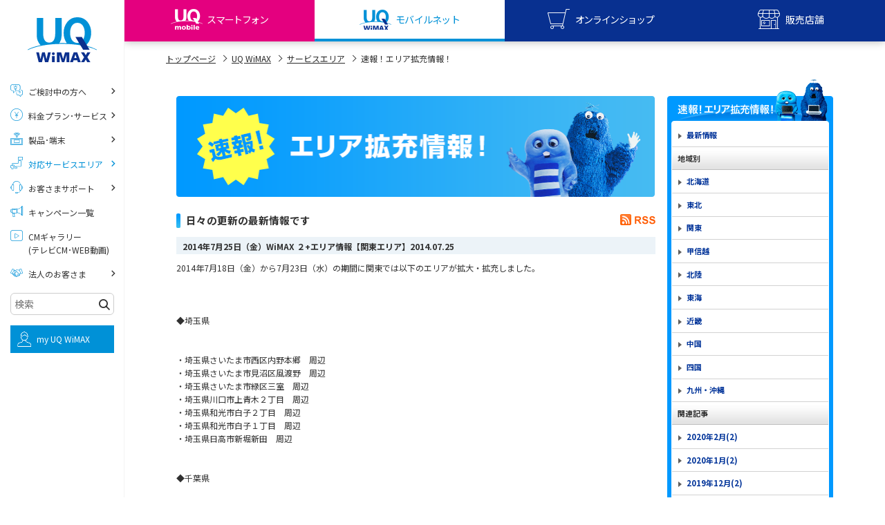

--- FILE ---
content_type: text/css
request_url: https://www.uqwimax.jp/common2/css/common.css
body_size: 7024
content:
@charset  "utf-8";
/*
  BASE
========================================================================================================*/
body{
position: relative;
min-width: 980px;
background: url(/common2/images/bg_body.png) repeat left top;
color: #2c2c2c;
-webkit-text-size-adjust: 100%;
word-wrap : break-word;
font-size: 12px;
font-family: "新ゴ R","Shin Go Regular","Helvetica Neue","Helvetica",Helvetica,Arial,sans-serif;
overflow-wrap : break-word;
}
section{
position: relative;
min-width: 980px;
}
section.bg-white{
margin-top: 20px;
}
.container{
position: relative;
margin: 0 auto;
padding: 20px 0 0;
width: 980px;
}
.headline + section > .container{
margin-top: 40px;
}
section > .container{
overflow: hidden;
}
a:link{
color: #039;
text-decoration: none;
}
a:hover,
a:active{
color: #09f;
text-decoration: underline;
}
a:visited{
text-decoration: none;
color:#c651d2;
}
a:visited:hover{
color: #09f;
text-decoration: underline;
}
:disabled{
background-color: #ccc
}
::-webkit-input-placeholder,
::-moz-placeholder,
:-ms-input-placeholder,
:-moz-placeholder{
color: #aaa
}
input[type=text]{
font-family: Helvetica, sans-serif;
}
input{
outline: none;
}
label{
cursor: pointer
}
img{
-webkit-backface-visibility: hidden;
backface-visibility: hidden;
}

.visible-fnav2 #fnav{
display: none;
}

/*
  header
========================================================================================================*/
header{
position: relative;
border-bottom: 1px solid #c1c1c1;
background: #fff;
z-index: 9999;
}
body.is-glnav-active header{
z-index: 400;
}
header .head{
position: relative;
margin: 0 auto;
padding: 20px 0 0;
width: 980px;
}
header .logo{
margin: 0;
margin-bottom: 24px;
padding: 0;
text-align: center;
font-size: 1em;
}
header .head-copy{
position: absolute;
top: 40px;
left: 0;
font-weight: 400;
font-size: 11px;
line-height: 100%;
}
header .logo-10th{
position: absolute;
top: 13px;
left: 106px;
}
header .head-copy.type-10th{
top: 32px;
left: 177px;
line-height: 1.4;
}
header .head-link{
position: absolute;
top: 20px;
right: 0;
display: table;
}
header .head-link li{
display: table-cell;
padding-left: 15px;
}
header .head-search{
position: absolute;
top: 50px;
right: 0;
display: table;
}
header .head-search form{
display: table-cell;
}
header .head-search form input[type=text]{
box-sizing: border-box;
padding: 7px 12px;
width: 150px;
border: 1px solid #ccc;
-webkit-border-radius: 2px;
-moz-border-radius: 2px;
border-radius: 2px;
border-radius: 30px;
font-size: 11px;
line-height: 120%;
-webkit-transition: all .3s;
-ms-transition: all .3s;
transition: all .3s;
}
header .head-search form input[type=text]:focus{
width: 220px;
}
header .head-search form input[type=submit]{
position: absolute;
top: 6px;
right: 11px;
overflow: hidden;
width: 16px;
height: 16px;
border: none;
background: url(/common2/images/search_btn.png) no-repeat left top;
text-indent: -9999px;
white-space: nowrap;
}
header .head-search .cp-link{
display: table-cell;
padding-right: 10px;
vertical-align: middle;
}

/* Global navi */
header #glnav{
text-align: center;
}
header #glnav > ul{
float: left;
margin: 0;
margin-bottom: -1px;
padding: 0;
width: 806px;
background: url(/common2/images/bg_nav_dot.png) no-repeat right top;
}
header #glnav > ul > li{
float: left;
margin: 0;
padding: 0;
width: 20%;
background: url(/common2/images/bg_nav_dot.png) no-repeat left top;
vertical-align: top;
font-size: 13px;
}
header #glnav > ul > li > a{
position: relative;
display: block;
box-sizing: border-box;
padding-top: 27px;
height: 57px;
color: #2c2c2c !important;
text-decoration: none !important;
}
header #glnav > ul > li > a.current{
background: url(/common2/images/bg_gnav_hover.png) no-repeat center bottom;
}
header #glnav > ul > li > a .text{
position: relative;
display: block;
box-sizing: border-box;
margin: 0 10px;
padding: 0 15px;
text-align: center;
}
header #glnav > ul > li > a:hover .text,
header #glnav > ul > li > a.is-active .text{
border-radius: 30px;
background: #e8e8e8;
}
header #glnav > ul > li > a.is-toggleable .text::after{
position: absolute;
top: -2px;
right: 10px;
bottom: 0;
margin: auto;
width: 5px;
height: 5px;
border-top: 2px solid #999;
border-right: 2px solid #999;
content: "";
-webkit-transform: rotate(135deg);
-ms-transform: rotate(135deg);
transform: rotate(135deg);
}
header #glnav > ul > li > a.is-toggleable.is-active .text::after{
top: 2px;
-webkit-transform: rotate(-45deg);
-ms-transform: rotate(-45deg);
transform: rotate(-45deg);
}
header #glnav > ul > li > a img{
position: absolute;
top: 0;
right: 0;
left: 0;
margin: auto;
}
header #glnav > .glnav-entry-block{
position: relative;
float: left;
box-sizing: border-box;
padding-top: 10px;
width: 174px;
height: 57px;
vertical-align: middle;
text-align: right;
}
header #glnav > .glnav-entry-block .btn-green{
padding: 5px 10px;
min-width: 160px;
min-height: 30px;
font-size: 11px;
}
header .glnav-entry-block .btn-green.is-active{
border-color: #039;
background-color: #039;
}
header .glnav-entry-block .btn-green::before{
content: none;
}
header .glnav-entry-block .entry-window{
position: absolute;
top: 52px;
right: -0;
z-index: 110;
display: none;
padding: 15px;
border: 2px solid #039;
border-radius: 8px;
background: #fff;
}
header .glnav-entry-block .entry-window::before{
position: absolute;
top: -8px;
right: 0;
left: 0;
margin: auto;
width: 10px;
height: 9px;
border-top: 2px solid #039;
border-right: 2px solid #039;
background: #fff;
content: "";
-webkit-transform: rotate(-60deg) skew(-30deg, 0);
-ms-transform: rotate(-60deg) skew(-30deg, 0);
transform: rotate(-60deg) skew(-30deg, 0);
}
header .glnav-entry-block .entry-window::after{
display: block;
clear: both;
content: "";
}
header .glnav-entry-block .entry-window li{
float: left;
margin-left: 5px;
}
header .glnav-entry-block .entry-window li:first-child{
margin-left: 0;
}
header .glnav-menu{
position: absolute;
left: 0;
z-index: 101;
display: none;
box-sizing: border-box;
padding: 20px 0;
width: 100%;
background: url(/common2/images/bg_glnav-menu-inner.png) repeat left bottom;
}
header .glnav-menu .glnav-menu-box{
box-sizing: border-box;
margin: 0 auto;
padding: 0 20px;
width: 980px;
border-radius: 6px;
background-color: #fff;
text-align: left;
}
header .glnav-menu .glnav-menu-box-title{
position: relative;
margin: 0 -20px;
border-bottom: 1px solid #c2c2c2;
border-radius: 6px 6px 0 0;
background-color: #f2f2f2;
}
header .glnav-menu .glnav-menu-box-title .title-link{
display: block;
padding: 8px 40px 8px 20px;
color: #2b2b2b;
text-decoration: none;
font-size: 16px;
}
header .glnav-menu .glnav-menu-box-title .title-link .icon{
margin-right: 13px;
max-height: 20px;
vertical-align: middle;
}
header .glnav-menu .glnav-menu-box-title .title-link span{
vertical-align: middle;
display: inline-block;
}
header .glnav-menu .glnav-menu-box-title .title-link span::after{
position: relative;
top: -2px;
display: inline-block;
width: 7px;
height: 7px;
margin-left: 8px;
border-top: 2px solid #666;
border-right: 2px solid #666;
content: "";
-webkit-transform: rotate(45deg);
-ms-transform: rotate(45deg);
transform: rotate(45deg);
}
header .glnav-menu .btn-glnav-close{
position: absolute;
top: 0;
right: 0px;
bottom: 0;
margin: auto;
padding: 0 6px;
border: none;
background: none;
}
header .glnav-menu .glnav-menu-box-content{
padding: 20px 0;
}
header .glnav-menu .glnav-menu-box-content + .glnav-menu-box-content{
border-top: 1px solid #e0e0e0;
}
header .glnav-menu .list-menu{
float: left;
box-sizing: border-box;
width: 460px;
}
header .glnav-menu .list-menu + .list-menu{
margin-left: 20px;
}
header .glnav-menu .list-menu > .item-top{
float: left;
width: 140px;
height: 140px;
}
header .glnav-menu .list-menu > .item-top .link-boxw{
display: table;
width: 100%;
height: 100%;
table-layout: fixed;
}
header .glnav-menu .list-menu > .item-top .link-box{
display: table-cell;
width: 100%;
color: #fff !important;
vertical-align: middle;
text-align: center;
font-size: 15px;
font-family: "新ゴ M","Shin Go Medium","Helvetica Neue","Helvetica",Helvetica,Arial,sans-serif;
}
header .glnav-menu .list-menu > .item-top .link-box .link-boxi{
display: inline-block;
line-height: 1.4;
}
header .glnav-menu .list-menu > .item-top .link-box:hover .link-boxi{
margin: 0 !important;
}
header .glnav-menu .list-menu > .item-top .link-box .icon{
display: block;
margin: 5px auto 10px;
}
header .glnav-menu .list-menu > .item-top .link-box span{
display: block;
font-size: 12px;
}
header .glnav-menu .list-menu > .item-full{
float: left;
box-sizing: border-box;
margin-left: 6px;
padding: 15px 18px 10px;
min-height: 140px;
width: 314px;
border: 1px solid #c2c2c2;
border-radius: 5px;
}
header .glnav-menu .list-menu > .item-col1{
position: relative;
float: left;
box-sizing: border-box;
margin-left: 6px;
min-height: 140px;
width: 103px;
border-radius: 5px;
}
header .glnav-menu .list-menu > .item-col2{
position: relative;
float: left;
box-sizing: border-box;
margin-left: 6px;
min-height: 140px;
width: 205px;
border-radius: 5px;
}
header .glnav-menu .list-menu > .item-col1 .title,
header .glnav-menu .list-menu > .item-col2 .title{
display: block;
box-sizing: border-box;
width: 100%;
height: 28px;
border: 1px solid #c2c2c2;
border-bottom: none;
border-radius: 5px 5px 0 0;
background-color: #f2f2f2;
text-align: center;
font-weight: normal;
font-size: 11px;
line-height: 28px;
}
header .glnav-menu .list-menu > .item-col2 .title.title-link {
  color: #2c2c2c;
  text-decoration: none;
  position: relative;
}
header .glnav-menu .list-menu > .item-col2 .title.title-link::before {
  position: relative;
  top: -2px;
  display: inline-block;
  width: 4px;
  height: 4px;
  margin-right: 8px;
  border-top: 2px solid #666;
  border-right: 2px solid #666;
  content: "";
  -webkit-transform: rotate(45deg);
  -ms-transform: rotate(45deg);
  transform: rotate(45deg);
}
header .glnav-menu .list-menu > .item-col1 .title.type-iphone{
position: absolute;
top: 0;
left: 0;
background: none;
}
header .glnav-menu .list-menu > .item-col1 .link-boxw .link-img,
header .glnav-menu .list-menu > .item-col2 .link-boxw .link-img{
width: 20px;
height: auto;
}
header .glnav-menu .list-menu > .item-col1 .link-boxw,
header .glnav-menu .list-menu > .item-col1 .link-boxw .link-box{
border-radius: 0 0 5px 5px;
}
header .glnav-menu .list-menu > .item-col1 .title.type-iphone + .link-boxw,
header .glnav-menu .list-menu > .item-col1 .title.type-iphone + .link-boxw .link-box{
border-radius: 5px;
}
header .glnav-menu .list-menu > .item-col2 .link-boxw{
float: left;
width: 103px;
border-radius: 0 0 0 5px;
}
header .glnav-menu .list-menu > .item-col2 .link-boxw .link-box{
border-right-color: #e0e0e0;
border-radius: 0 0 0 5px;
}
header .glnav-menu .list-menu > .item-col2 .link-boxw .link-img{
border-radius: 0;
}
header .glnav-menu .list-menu > .item-col2 .link-boxw + .link-boxw{
width: 102px;
border-radius: 0 0 5px 0;
}
header .glnav-menu .list-menu > .item-col2 .link-boxw + .link-boxw .link-box.border:hover .link-boxi{
margin-left: -3px;
}
header .glnav-menu .list-menu > .item-col2 .link-boxw + .link-boxw .link-box{
border-right-color: #c2c2c2;
border-left: none;
border-radius: 0 0 5px 0;
}
header .glnav-menu .list-menu.type-wimax > .item-top .link-box{
background-color: #46bbf2;
}
header .glnav-menu .list-menu.type-mobile > .item-top .link-box{
background-color: #f354a4;
}
header .glnav-menu .list-menu.type-mobile > .item-top.reset-btn .link-box,
header .glnav-menu .list-menu.type-wimax > .item-top.reset-btn .link-box{
background-color: #ffffff;
color: #2c2c2c !important;
border: 1px solid #c2c2c2;
}
header .glnav-menu .list-menu.type-mobile.ls-reset > .item-top.reset-btn,
header .glnav-menu .list-menu.type-wimax.ls-reset > .item-top.reset-btn{
margin-left: 6px;
width: 154px;
}
header .glnav-menu .list-menu.type-mobile.ls-reset > .item-top.reset-btn .txt,
header .glnav-menu .list-menu.type-wimax.ls-reset > .item-top.reset-btn .txt{
padding-bottom: 10px;
font-size: 13px;
}
header .glnav-menu .list-menu.type-mobile.ls-reset > .item-top.reset-btn .link-boxw .link-img,
header .glnav-menu .list-menu.type-wimax.ls-reset > .item-top.reset-btn .link-boxw .link-img{
width: 20px;
height: auto;
}
header .glnav-menu .list-menu .list-link > li{
margin-bottom: 3px;
}
header .glnav-menu .list-menu .list-link > li:last-child{
margin-bottom: 0;
}
header .glnav-menu .list-menu .list-link > li a{
position: relative;
padding-left: 22px;
color: #2c2c2c;
display: inline-block;
}
header .glnav-menu .list-menu .list-link > li a span{
font-size: 12px;
}
header .glnav-menu .list-menu .list-link > li a::before{
position: absolute;
top: 0;
bottom: 0;
left: 0;
margin: auto;
width: 13px;
height: 13px;
border-radius: 50%;
background-color: #666;
content: "";
}
header .glnav-menu .list-menu .list-link > li a::after{
position: absolute;
top: 0;
bottom: 0;
left: 3px;
margin: auto;
width: 3px;
height: 3px;
border-top: 1px solid #fff;
border-right: 1px solid #fff;
content: "";
-webkit-transform: rotate(45deg);
-ms-transform: rotate(45deg);
transform: rotate(45deg);
}
header .glnav-menu .list-menu.type-wimax .list-link > li a::before{
background-color: #46bbf2;
}
header .glnav-menu .list-menu.type-mobile .list-link > li a::before{
background-color: #f354a4;
}
header .glnav-menu .list-menu > .item-full .list-link._2col-lyt {
display: flex;
flex-wrap: wrap;
}
header .glnav-menu .list-menu > .item-full .list-link._2col-lyt li {
width: 133px;
}
header .glnav-menu .list-menu > .item-full .list-link._2col-lyt li:nth-child(2n+1) {
margin-right: 10px;
}
header .glnav-menu .list-link-box li{
float: left;
margin-left: 20px;
width: 460px;
}
header .glnav-menu .list-link-box li:first-child{
margin-left: 0;
}
header .glnav-menu .list-link-box.col3 li{
width: 300px;
}
header .glnav-menu .list-link-box li .link-box{
display: table;
width: 100%;
height: 72px;
border-color: #c2c2c2;
background-color: #f7f7f7;
}
header .glnav-menu .list-link-box li .link-box.type-wimax{
border-color: #46bbf2;
background-color: #f2fbff;
}
header .glnav-menu .list-link-box li .link-box.type-wimax:hover{
border-color: #46bbf2 !important;
}
header .glnav-menu .list-link-box li .link-box.type-mobile{
border-color: #f354a4;
background-color: #fff2f9;
}
header .glnav-menu .list-link-box li .link-box.type-mobile:hover{
border-color: #f354a4 !important;
}
header .glnav-menu .list-link-box li .link-box .link-boxi{
display: table-cell;
vertical-align: middle;
text-align: center;
}
header .glnav-menu .list-link-box li .link-box .icon{
margin-right: 20px;
vertical-align: middle;
}
header .glnav-menu .list-link-box li .link-box .title{
display: inline-block;
vertical-align: middle;
font-size: 15px;
font-family: "新ゴ M","Shin Go Medium","Helvetica Neue","Helvetica",Helvetica,Arial,sans-serif;
}
header .glnav-menu .list-link-box li .link-box .title span{
display: block;
font-size: 12px;
}
header .glnav-menu .list-link-box li .link-box{
margin-right: 10px;
vertical-align: middle;
}
header #glnav > ul > li > a.is-active + .glnav-menu{
z-index: 102;
}
header #glnav.is-fixed > ul > li > a.is-active + .glnav-menu{
position: fixed;
}
header #site-nav{
margin: 0 auto;
width: 980px;
}

/* Fixed global navi */
header .glnav-fixed{
position: fixed;
top: 0;
left: 0;
z-index: 300;
width: 100%;
border-bottom: 1px solid #c1c1c1;
background: #fff;
}
header .glnav-fixed .wrap{
position: relative;
top: 0;
left: 0;
margin: 0 auto;
padding: 6px 0;
width: 980px;
}
header .glnav-fixed .wrap::after{
display: block;
clear: both;
content: "";
}
header .glnav-fixed .logo{
float: left;
margin: 0 25px 0 0;
}
header .glnav-fixed .logo a{
display: table-cell;
height: 48px;
vertical-align: middle;
}
header .glnav-fixed .logo img{
width: 56px;
height: auto;
}
header .glnav-fixed .wrap > ul{
float: left;
box-sizing: border-box;
width: 739px;
border-right: 1px dotted #c1c1c1;
}
header .glnav-fixed .wrap > ul > li{
display: table;
float: left;
width: 146px;
border-left: 1px dotted #c1c1c1;
}
header .glnav-fixed .wrap > ul > li > a{
position: relative;
display: table-cell;
width: 100%;
height: 46px;
color: #2c2c2c;
vertical-align: middle;
text-align: center;
text-decoration: none;
}
header #glnav > .wrap > ul > li > a.is-active + .glnav-menu{
z-index: 102;
}
header .glnav-fixed .wrap > ul > li > a .text{
margin-left: 3px;
font-size: 11px;
}
/*header .glnav-fixed .wrap > ul > li > a.is-toggleable .text::after{
position: absolute;
right: 50%;
bottom: 0;
margin: auto;
width: 5px;
height: 5px;
border-top: 2px solid #999;
border-right: 2px solid #999;
content: "";
-webkit-transform: rotate(135deg) translateX(-50%);
-ms-transform: rotate(135deg) translateX(-50%);
transform: rotate(135deg) translateX(-50%);
}
header .glnav-fixed .wrap > ul > li > a.is-toggleable.is-active .text::after{
bottom: -3px;
-webkit-transform: rotate(-45deg) translateX(50%);
-ms-transform: rotate(-45deg) translateX(50%);
transform: rotate(-45deg) translateX(50%);
}*/
header .glnav-fixed .wrap > ul > li > a img{
max-height: 20px;
width: auto;
vertical-align: middle;
}
header .glnav-fixed .wrap > ul > li:nth-child(1) img{
max-height: 14px;
}
header .glnav-fixed .wrap > ul > li:nth-child(2) img{
max-height: 16px;
}
header .glnav-fixed .wrap > ul > li:nth-child(5) img{
max-height: 17px;
}
header .glnav-fixed .wrap > ul > li:nth-child(6) img{
max-height: 18px;
}
header .glnav-fixed .wrap > ul > li > a:hover .text{
box-sizing: border-box;
border-radius: 30px;
background: #e8e8e8;
color: #2c2c2c;
}
header .glnav-fixed .wrap > ul > li .glnav-menu{
display: none;
}
header .glnav-fixed .glnav-entry-block{
position: relative;
float: left;
width: 160px;
text-align: right;
}
header .glnav-fixed .glnav-entry-block .btn-green{
margin-top: 9px;
padding: 6px 15px;
font-size: 10px;
}
header .glnav-fixed .glnav-entry-block .entry-window{
right: -7;
}

/* -------------------------------------
 slim header
 ※通常ヘッダーを継承。影響範囲を切り分ける場合は別途上書きをする必要あり
-------------------------------------- */
header.slim-header .head{
padding: 10px 0;
}
header.slim-header .logo{
float: left;
margin: 3px 25px 0 0;
}
header.slim-header .head-utility-group{
text-align: right;
}
header.slim-header .head-link{
position: static;
display: inline-table;
}
header.slim-header .head-search{
position: static;
display: inline-table;
margin-left: 15px;
vertical-align: bottom;
}
header.slim-header .head-search form{
position: relative;
}
header.slim-header .head-search form input[type=text]{
padding: 4px 7px 3px;
width: 110px;
border: 1px solid #999;
border-radius: 3px;
line-height: 120%;
}
header.slim-header .head-search form input[type=text]:focus{
width: 170px;
}
header.slim-header .head-search form input[type=submit]{
top: 3px;
right: 11px;
}
header.slim-header .head-sns {
display: inline-table;
margin-left: 15px;
vertical-align: text-bottom;
}
header.slim-header .head-sns > .title{
display: table-cell;
}
header.slim-header .head-sns > .list-sns{
display: inline-table;
vertical-align: bottom;
}
header.slim-header .head-sns > .list-sns > li{
display: table-cell;
padding-left: 5px;
vertical-align: middle;
}
/* slim header内グロナビ */
header.slim-header #glnav > ul{
width: 690px;
background: none;
}
header.slim-header #glnav > ul > li{
background: none;
box-sizing: border-box;
}
header.slim-header #glnav > ul > li > a{
box-sizing: border-box;
padding: 0 0 11px;
height: auto;
vertical-align: middle;
}
header.slim-header #glnav > ul > li > a.is-toggleable .text::after{
display: none;
}
header.slim-header #glnav > ul > li > a.current{
background: none;
}
header.slim-header #glnav > ul > li > a.current::after{
position: absolute;
left: 5%;
bottom: 0;
content: '';
width: 90%;
display: block;
height: 4px;
background: #666;
}
header.slim-header #glnav > ul > li > a .inner{
display: block;
width: 100%;
padding: 0 4px;
border-left: 1px dotted #c1c1c1;
box-sizing: border-box;
}
header.slim-header #glnav > ul > li > a .text{
margin: 0;
padding: 3px 1px 2px;
}
header.slim-header #glnav > ul > li > a img{
position: static;
vertical-align: text-bottom;
margin-right: 5px;
}
header.slim-header #glnav > .glnav-entry-block{
padding: 0;
width: 180px;
height: auto;
border-left: 1px dotted #c1c1c1;
}
header.slim-header #glnav > .glnav-entry-block .icon{
margin-right: 5px;
vertical-align: sub;
}
header.slim-header #glnav > .glnav-entry-block .btn-green em{
font-weight: normal;
color: #ffff4c;
}
header .glnav-entry-block .entry-window{
top: 41px;
}
/* slim header 固定ナビゲーション */
header.slim-header .glnav-fixed .logo{
margin-top: 0;
}
header.slim-header .glnav-fixed .wrap{
padding: 2px 0;
}
header.slim-header .glnav-fixed .wrap > ul{
margin-top: 6px;
}
header.slim-header .glnav-fixed .wrap > ul > li > a{
padding: 0 5px;
height: 36px;
}
header.slim-header .glnav-fixed .wrap > ul > li > a .text{
display: block;
}
header.slim-header .glnav-fixed .wrap > ul > li > a img{
margin-right: 5px;
}
header.slim-header .glnav-fixed .glnav-entry-block .btn-green{
margin-top: 9px;
padding: 6px 10px;
font-size: 10px;
}
header.slim-header .glnav-fixed .glnav-entry-block .icon{
margin-right: 5px;
vertical-align: sub;
}
header.slim-header .glnav-fixed .glnav-entry-block .btn-green em{
font-weight: normal;
color: #ffff4c;
}
header.slim-header .glnav-fixed .glnav-entry-block .entry-window{
top: 52px;
}

/* drop down overlay */
.overlay{
position: fixed;
top: 0;
right: 0;
bottom: 0;
left: 0;
z-index: 300;
display: none;
background-color: #000;
opacity: 0.8;
}

/*
  fnav
========================================================================================================*/
#fnav .pc-menu{
position: fixed;
top: 100px;
right: 0;
z-index: 200;
border-radius: 12px 0 0 12px;
background: #fff;
}
#fnav .pc-menu ul,
#fnav .pc-menu ul li{
list-style: none;
}
#fnav .pc-menu .menu-btn{
display: block;
overflow: hidden;
margin-right: 3px;
width: 70px;
height: 70px;
border-top: 3px solid #fff;
border-bottom: 2px solid #fff;
border-left: 4px solid #fff;
border-radius: 12px 0 0 12px;
background: #039;
color: #fff !important;
text-decoration: none !important;
background-clip: padding-box;
}
#fnav .pc-menu .menu-bread,
#fnav .pc-menu .menu-bread span{
display: inline-block;
-webkit-box-sizing: border-box;
-moz-box-sizing: border-box;
box-sizing: border-box;
transition: all .4s;
}
#fnav .pc-menu .menu-bread{
position: relative;
display: block;
margin: 18px auto 8px;
width: 26px;
height: 18px;
}
#fnav .pc-menu .menu-bread.active{
margin-bottom: 6px;
}
#fnav .pc-menu .menu-bread span{
position: absolute;
left: 0;
width: 100%;
height: 2px;
background-color: #fff;
}
#fnav .pc-menu .menu-bread span:nth-of-type(1){
top: 0;
}
#fnav .pc-menu .menu-bread span:nth-of-type(2){
top: 8px;
}
#fnav .pc-menu .menu-bread span:nth-of-type(3){
bottom: 0;
}
#fnav .pc-menu .menu-bread.active span:nth-of-type(1){
-webkit-transform: translateY(10px) rotate(-45deg);
-ms-transform: translateY(10px) rotate(-45deg);
transform: translateY(10px) rotate(-45deg);
}
#fnav .pc-menu .menu-bread.active span:nth-of-type(2){
left: 50%;
opacity: 0;
-webkit-animation: bread-bar .8s forwards;
animation: bread-bar .8s forwards;
}
@-webkit-keyframes bread-bar{

100%{
height: 0
}

}
@keyframes bread-bar{

100%{
height: 0
}

}
#fnav .pc-menu .menu-bread.active span:nth-of-type(3){
-webkit-transform: translateY(-6px) rotate(45deg);
-ms-transform: translateY(-6px) rotate(45deg);
transform: translateY(-6px) rotate(45deg);
}
#fnav .pc-menu .menu-btn:hover{
opacity: .7;
filter: progid:DXImageTransform.Microsoft.Alpha(Opacity=70) !important;
}
#fnav .pc-menu .menu-btn .text{
display: block;
text-align: center;
}
#fnav .pc-menu .menu-list{
overflow: hidden;
padding: 3px 3px 3px 4px;
border-radius: 12px 0 0 12px;
background: #fff;
}
#fnav .pc-menu .menu-list ul{
overflow: hidden;
border-radius: 12px 0 0 12px;
}
#fnav .pc-menu .menu-list ul li{
margin-bottom: 1px
}
#fnav .pc-menu .menu-list ul li:nth-of-type(3){
margin-bottom: 5px;
}
#fnav .pc-menu .menu-list ul li a{
display: block;
overflow: hidden;
width: 70px;
height: 80px;
background: #ccc;
}
#fnav .pc-menu .menu-list ul li a:hover{
opacity: .7;
filter: progid:DXImageTransform.Microsoft.Alpha(Opacity=70) !important;
}
#fnav .fnav-window{
position: absolute;
top: 0;
right: 77px;
display: none;
}
#fnav #fnav-window-myuq{
top: -86px;
}
#fnav #fnav-window-onlineshop{
top: 57px;
}
#fnav #fnav-window-salesshop{
top: 138px;
}
#fnav .fnav-window-ind{
overflow: hidden;
padding: 25px;
border: 4px solid #039;
border-radius: 5px;
background: #fff;
}
#fnav .fnav-window-ind ul li{
margin-bottom: 25px;
list-style-type: none;
}
#fnav .fnav-window-ind ul li:last-child{
margin-bottom: 0;
}
#fnav .fnav-window-ind ul li a:hover{
opacity: .7;
filter: progid:DXImageTransform.Microsoft.Alpha(Opacity=70) !important;
}
#fnav .fnav-window .fnav-window-btn{
position: absolute;
top: 0;
right: -74px;
bottom: 0;
display: block;
margin: auto;
width: 78px;
height: 80px;
}
#fnav .fnav-window .fnav-window-btn._top-pst01{
top: -124px;
}
/*
  fnav2
========================================================================================================*/
#fnav2 .pc-menu{
position: fixed;
top: 100px;
right: 0;
z-index: 200;
border-radius: 12px 0 0 12px;
background: #fff;
}

/*
  sec01
========================================================================================================*/
#sec01 .btn1 {
	width:90px;
	list-style-type:none;
	margin:0;
	padding:0;
	border-top:solid 2px #fff;
	z-index:100;
	position:fixed;
	top:182px;
	right:0;
}
#sec01 .btn1 li {
	list-style-type:none;
	text-align:center;
	margin:0;
	padding:0;
	border-left:solid 2px #fff;
	border-bottom:solid 2px #fff;
}
#sec01 .btn1 li a {
	background-repeat:no-repeat;
	background-position:center top;
	background-color:#003399;
	display:block;
	transition:all 0.3s ease;
}
#sec01 .btn1 li a.ico1 {
	background-image:url(/common2/images/nav_onlineshop_over.png);
}
#sec01 .btn1 li a.ico2 {
	background-image:url(/common2/images/nav_phone_over.png);
}
#sec01 .btn1 li a.ico3 {
	background-image:url(/common2/images/nav_mail_over.png);
}
#sec01 .btn1 li a:hover {
	background-color:#fff;
	opacity:1;
}
#sec01 .btn1 li a:hover img {
	opacity:0;
}

/*
  topicpath
========================================================================================================*/
#topicpath{
margin: 0 auto;
padding: 12px 0;
width : 980px;
font-size: 12px;
font-size: 11px;
}
#topicpath ul li{
position: relative;
display: inline-block;
margin-right: 5px;
}
#topicpath ul li:before{
position: absolute;
top: 0;
right: 0px;
bottom: 0;
margin: auto;
width: 6px;
height: 6px;
border-top: 1px solid #2c2c2c;
border-right: 1px solid #2c2c2c;
content: "";
vertical-align: middle;
-webkit-transform: rotate(45deg);
-ms-transform: rotate(45deg);
transform: rotate(45deg);
}
#topicpath ul li a{
margin-right: 15px;
color: #2c2c2c;
text-decoration: underline;
}
#topicpath ul li:last-child:before{
display: none;
}
#topicpath ul li strong{
font-weight: normal;
}

/*
  article
========================================================================================================*/
article .headline{
background: #fff;
}
article .headline .inner{
position: relative;
margin: 0 auto;
width : 980px;
}
article .headline h1{
padding: 15px 360px 15px 0px;
font-size: 24px;
}
article .headline h1 > .sub{
font-size: 17px;
}
article .headline .support{
position: absolute;
top: 0;
right: 0;
padding-top: 13px;
width: 365px;
text-align: right;
}
article .headline .print-btn{
display: inline-block;
box-sizing: border-box;
margin: 5px 0 0 15px;
padding: 5px 25px;
width: 135px;
border: 1px solid #039;
border-radius: 30px;
color: #039 !important;
text-align: center;
text-decoration: none !important;
font-size: 12px;
background-color: #fff;
}
article .headline .print-btn:hover{
text-decoration: none !important;
opacity: .7;
filter: progid:DXImageTransform.Microsoft.Alpha(Opacity=70);
}
article .headline .print-btn img{
margin-right: 10px;
vertical-align: middle;
}
article .headline .sns-btn{
display: inline-block;
margin: 5px 0;
color: #039;
vertical-align: middle;
}
article .headline .sns-btn li{
display: table-cell;
padding-left: 10px;
vertical-align: middle;
}
article .headline .sns-btn dd a:hover{
text-decoration: none !important;
opacity: .7;
filter: progid:DXImageTransform.Microsoft.Alpha(Opacity=70);
}
article a:link,
article a:visited{
text-decoration: underline;
}
article .h1{
margin-bottom: 20px;
font-size: 16px;
}
article .h2,
article .h2-lightblue,
article .h2-lightblue,
article .h2-pink{
position: relative;
margin-top: 30px;
margin-bottom: 20px;
padding-bottom: 5px;
padding-left: 17px;
border-bottom: 3px solid #039;
color: #585858;
font-size: 15px;
font-family: "新ゴ M","Shin Go Medium","Helvetica Neue","Helvetica",Helvetica,Arial,sans-serif;
}
article .h2:before,
article .h2-lightblue:before,
article .h2-lightblue:before,
article .h2-pink:before{
position: absolute;
top: 0;
bottom: 5px;
left: 0;
overflow: hidden;
width: 8px;
border-radius: 5px;
background: #039;
content: "";
}
article .h2-lightblue{
border-bottom: 3px solid #0099ff;
}
article .h2-lightblue:before{
background: #0099ff;
}
article .h2-lightblue{
border-bottom: 3px solid #0099ff;
}
article .h2-lightblue:before{
background: #0099ff;
}
article .h2-pink{
border-bottom: 3px solid #e4007f;
}
article .h2-pink:before{
background: #e4007f;
}
article .h3,
article .h3-lightblue,
article .h3-lightblue,
article .h3-pink{
margin-top: 30px;
margin-bottom: 20px;
padding: 7px 0 3px;
border-bottom: 2px solid #039;
font-size: 14px;
font-family: "新ゴ M","Shin Go Medium","Helvetica Neue","Helvetica",Helvetica,Arial,sans-serif;
}
article .h3-lightblue{
border-bottom: 2px solid #0099ff;
}
article .h3-lightblue{
border-bottom: 2px solid #0099ff;
}
article .h3-pink{
border-bottom: 2px solid #e4007f;
}
article .h4{
margin: 20px 0 20px 0 !important;
padding: 0 0 5px 0 !important;
border-bottom: 1px solid #c1c1c1 !important;
color: #585858;
text-align: left !important;
font-size: 13px !important;
font-family: "新ゴ M","Shin Go Medium","Helvetica Neue","Helvetica",Helvetica,Arial,sans-serif;
}
article .heading-01{
margin: 40px 0 20px;
padding: 7px 20px 5px;
border-radius: 5px;
color: #2b2b2b;
font-size: 17px;
font-family: "新ゴ M","Shin Go Medium","Helvetica Neue","Helvetica",Helvetica,Arial,sans-serif;
}
article .fields-layout .field .heading-01:first-child{
margin-top: 0;
}
article .heading-01.type-wimax{
background-color: #def1fe;
}
article .heading-01.type-mobile{
background-color: #fcedf4;
}
article ul,
article ol{
margin-bottom: 15px;
list-style-position: outside;
}
article ul{
list-style: disc;
}
article ol{
list-style: decimal;
}
article li{
margin-bottom: 5px;
margin-left: 20px;
line-height: 150%;
}
article p{
margin-bottom: 15px;
line-height: 170%;
}
article table{
overflow: hidden;
margin-bottom: 15px;
border: 1px solid #c1c1c1;
border-collapse: collapse;
border-radius: 5px;
background: #c1c1c1;
}
article table th,
article table td {
padding: 10px;
padding: 10px;
border: 1px solid #c1c1c1;
background: #fff;
vertical-align: top;
}
article table th,
article table td.empty-cell{
background: #efefef;
font-family: "新ゴ M","Shin Go Medium","Helvetica Neue","Helvetica",Helvetica,Arial,sans-serif;
}
article .subline{
position: relative;
padding: 15px 0;
}
article .subline .text-tax{
position: absolute;
top: -9px;
right: 0;
}

/*
  footer
========================================================================================================*/
#order-nav{
display: none;
}
body.fixed-pc #order-nav{
display: none !important;
}
#move-top{
position: absolute;
top: 57px;
right: 0;
overflow: hidden;
margin-top: 15px;
margin-bottom: 20px;
font-size: 11px;
}
#move-top a,
#move-top a:hover,
#move-top a:visited,
#move-top a:visited:hover{
color: #666;
text-align: center;
text-decoration: none;
}
#move-top a{
display: inline-block;
line-height: 120%;
}
#move-top a:hover{
opacity: .7;
filter: progid:DXImageTransform.Microsoft.Alpha(Opacity=70);
}
#move-top .icon-arrow-up{
display: block;
margin-bottom: 5px;
width: 40px;
height: 40px;
cursor: pointer;
}
#move-top .icon-arrow-up:before{
position: absolute;
top: 0;
right: 0;
bottom: 0;
left: 0;
box-sizing: border-box;
margin: 0;
width: 40px;
height: 40px;
border: 1px solid #666;
-webkit-border-radius: 50%;
border-radius: 50%;
content: "";
vertical-align: middle;
-webkit-transform: rotate(45deg);
-ms-transform: rotate(45deg);
transform: rotate(45deg);
}
#move-top .icon-arrow-up:after{
position: absolute;
top: 17px;
right: 0;
bottom: 0;
left: 0;
margin: 0 auto;
width: 10px;
height: 10px;
border-top: 1px solid #666;
border-right: 1px solid #666;
content: "";
vertical-align: middle;
-webkit-transform: rotate(315deg);
-ms-transform: rotate(315deg);
transform: rotate(315deg);
}

footer{
margin-top: 30px;
}
footer .footer-nav{
margin: 0 auto;
padding: 50px 0;
width: 980px;
}
footer .footer-nav .footer-nav-title{
display: none;
}
footer .footer-nav .col-mobile,
footer .footer-nav .col-wimax{
float: left;
width: 367px;
}
footer .footer-nav .col-wimax{
margin-left: 27px;
}
footer .footer-nav .col{
float: left;
margin-left: 27px;
width: 170px;
}
footer .footer-nav > .col{
margin-top: 60px;
}
footer .footer-nav .col:first-of-type{
margin-left: 0;
}
footer .footer-nav .title{
color: #039;
}
footer .footer-nav .col-mobile .title{
border-color: #e4007f !important;
color: #e4007f;
}
footer .footer-nav .col-wimax .title{
border-color: #09f !important;
color: #09f;
}
footer .footer-nav .col-mobile > .title,
footer .footer-nav .col-wimax > .title{
margin-bottom: 30px;
min-height: 30px;
font-size: 16px;
}

footer .footer-nav .col-mobile > .title > a:visited ,footer .footer-nav .col-wimax > .title > a:visited{
  color: inherit;
}
footer .footer-nav .col-mobile > .title > a:link ,footer .footer-nav .col-wimax > .title > a:link{
  color: inherit;
}

footer .footer-nav .col .title{
margin-top: 0;
margin-bottom: 15px;
padding-bottom: 15px;
border-bottom: 1px solid #039;
font-size: 14px;
}
footer .footer-nav > .col > :last-child .title{
margin-top: 20px;
}
footer .footer-nav .col .link-block{
margin-bottom: 5px;
}
footer section.footer-main{
background: url(/common2/images/bg_footer.png) repeat-x left 20px
}
footer section.footer-main .container{
background: url(/common2/images/bg_footer_section.png) no-repeat center 20px;
}
footer .footer-main .head{
display: table;
margin: 0 auto 25px;
width: 430px;
height: 140px;
}
footer .footer-main .head .inner{
display: table-cell;
width: 100%;
vertical-align: middle;
text-align: center;
}
footer .footer-main .head .company-name{
font-weight: 400;
font-size: 18px;
}
footer .footer-main .head .lead{
letter-spacing: 1.5px;
font-size: 12px;
}

footer .footer-main dl{
margin: 0 auto 25px;
width: 700px;
text-align: center;
}
footer .footer-main dl.sns dt,
footer .footer-main dl.sns dd{
display: inline-block;
margin-right: 17px;
vertical-align: middle;
}
footer .footer-main dl.sns dd img{
width: 321px;
}
footer .footer-main dl.sns dd a:hover{
opacity: .7;
filter: progid:DXImageTransform.Microsoft.Alpha(Opacity=70);
}
footer .footer-main ul{
margin-top: 15px;
margin-bottom: 25px;
padding-top: 25px;
border-top: 1px solid #c1c1c1;
text-align: center;
}
footer .footer-main ul li{
display: inline-block;
margin: 0 10px;
vertical-align: middle;
}
footer .footer-main .copyright{
padding: 10px;
background: #039;
color: #fff;
text-align: center;
font-size: 10px;
}
footer .footer-main .copyright span{
display: inline-block;
padding: 0 30px;
}
.footer-toggle ._icon{
display: none;
}

/*
  js-toggle
========================================================================================================*/
.js-toggle-hook{
position: relative;
display: block;
margin-bottom: 10px;
padding: 15px;
border: 1px solid #cccccc;
border-radius: 5px;
}
a.js-toggle-hook{
color: #2c2c2c;
text-decoration: none !important;
}
a.js-toggle-hook:hover{
opacity: .7;
}
.js-toggle-hook ._icon{
position: absolute;
top: 0;
right: 13px;
bottom: 0;
margin: auto;
width: 24px;
height: 24px;
}
.js-toggle-content{
width: 100%;
}

/*
  header_communications
========================================================================================================*/
.bg-image-none{
background-image: none;
}
.header-lyt{
border-bottom: none;
min-height: 108px;
background-color: #fff;
position: relative;
}
.bg-gradient .header-lyt:after{
content: "";
position: absolute;
top: 100%;
width: 100%;
height: 112px;
background: -webkit-linear-gradient(#f2f2f2, #fff);
background: linear-gradient(#f2f2f2, #fff);
}
.header-lyt .bgcolor{
background-color: #039;
height: 30px;
width: 100%;
}
.header-lyt .wrap{
width: 980px;
height: 108px;
margin: 0 auto;
position: relative;
}
.header-lyt .wrap .img{
position: absolute;
top: 0;
left: 0;
}
.header-lyt .wrap .mid_wrap{
position: absolute;
font-size: 92%;
top: 51px;
left: 193px;
margin: 0;
line-height: 130%;
}
/*
  signup footer
========================================================================================================*/

#footer{
background:#f6f6f6 url("/signup/common/css/images/footer/bg_footer_01.png") repeat-x 0 0;
margin-top:135px;
min-width:960px;
clear:both;
color:#0b2c6c;
font-size:92.8%;
}
#footer a{
color:#0b2c6c;
}
#footer a:hover,
#footer a:focus{
color:#0066ce;
}
#footer .inner{
position:relative;
margin:0 auto;
padding-top:16px;
width:980px;
}
#footer .pagetop{
position:absolute;
top:-26px;
right:0;
margin-top:0;
}
#footer .pagetop a{
background:none;
padding-left:0;
}
#copyright{
margin-bottom:0;
padding-bottom:70px;
color:#636363;
text-align:center;
}
#copyright a {
	text-decoration: underline;
}
#copyright a:hover {
	text-decoration: none;
}

/* プレス */
dl.press_top {
border: 1px solid #c1c1c1;
border-radius: 5px;
padding: 20px 44px;
margin: -20px 0 40px;
font-size: 16px;
}
dl.press_top dt {
float:left;
margin-right: 40px;
}

dl.press {
border: 1px solid #c1c1c1;
border-radius: 5px;
padding: 15px 20px 10px;
margin-top: 20px;
font-size: 12px;
background-color: #fff;
margin-bottom: 20px;
font-size: 16px;
}

dl.press dd {
line-height: 2.5;
}

dl.press ul,
dl.press ul li{
margin-bottom: 0px;
}

@media screen and (max-width: 768px) {
dl.press {
margin: 3vw auto;
font-size: 12px;
}
dl.press dd {
line-height: 1.5;
}
.wdt{
width: 92%;
}
}

dl.press02 {
border: 1px solid #c1c1c1;
border-radius: 5px;
padding: 20px 50px;
margin: -33px 0 20px;
font-size: 16px;
}
dl.press02 dt {
float:left;
margin-right: 60px;
}
.top-arrow{
position: absolute;
top: -55px;
bottom: 30px;
margin: auto;
text-indent: -9999px;
cursor: pointer;
}
.arrow-prev{
left:-30px
}
.arrow-next{
right: -30px;
}
@media screen and (max-width: 768px) {
dl.press02 {
font-size: 12px;
}
dl.press02 dt {
float:none;
margin-right: 0;
}
}
/* Tel pc時にクリックできようにするスタイル！ */
@media screen and (min-width:768px){
a[href^="tel:"] {
    pointer-events: none;
	text-decoration-line: none !important;
	color: #2c2c2c;
}
}

#main + .uq-review, .container + .uq-review {
  margin-top: 20px;
}
#uq-content .link-boxw .link-img {
  width: 30px;
  height: 30px;
}



/* 法人フッター */
.tellBox-head {
  margin: 0 auto;
  max-width: 660px;
  margin-bottom: 20px;
}

.uqv2-globalfooterTelBlock__title__text._box-border {
  display: block;
  max-width: 250px;
  border: 1px solid #737373;
  text-align: center;
}

.uqv2-globalfooterTelBlock__num__r._fc-icon-b a:link:before, .uqv2-globalfooterTelBlock__num__r._fc-icon-b a:visited:before, .uqv2-globalfooterTelBlock__num__r._fc-icon-b a[href^="tel:"]:before, .uqv2-globalfooterTelBlock__num__r._fc-icon-b>a:before {
  background: url(/assets/v2/common/images/icon_freedial_b.png) no-repeat center;
  background-size: cover;
}

@media screen and (max-width: 767px) {
  .uqv2-globalfooterTelBlock__title__text._box-border {
    max-width: 100%;
  }
  .uqv2-globalfooterTelBlock__title._sp-center,.tellBox-head._sp-center {
    text-align: center;
  }
}